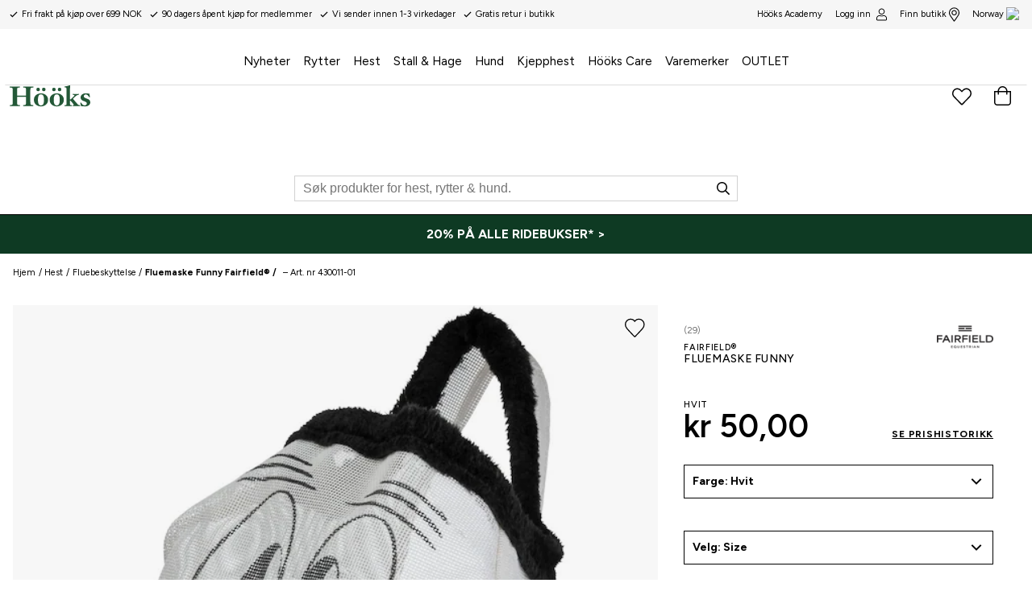

--- FILE ---
content_type: text/plain
request_url: https://www.hooks.no/metrics/g/collect?v=2&tid=G-YPKE1W1F36&gtm=45je61m0v879259259za20gzb76226899zd76226899&_p=1769406596302&gcs=G111&gcu=1&gcd=13r3r3r3r5l1&npa=0&dma=0&gdid=dMWZhNz&gcut=3&cid=1586761523.1769406601&ecid=1527592270&ul=en-us%40posix&sr=1280x720&_fplc=0&ur=US-OH&frm=0&pscdl=noapi&_eu=AAAAAGQ&sst.rnd=584802569.1769406601&sst.adr=1&sst.us_privacy=1---&sst.tft=1769406596302&sst.gcut=3&sst.syn=1&sst.lpc=61491125&sst.navt=n&sst.ude=1&sst.sw_exp=1&_s=4&tag_exp=103116026~103200004~104527906~104528501~104684208~104684211~105391252~115495939~115938465~115938469~116185179~116185180~116682875~117041587&sid=1769406600&sct=1&seg=0&dl=https%3A%2F%2Fwww.hooks.no%2Fhest%2Ffluebeskyttelse%2Ffluemaske-funny-fairfield&dt=Fluemaske%20Funny%20Fairfield%C2%AE%20-%20H%C3%B6%C3%B6ks&_tu=DA&en=user_engagement&ep.event_id=1769407067638_17694074979139&ep.ga_temp_client_id=1586761523.1769406601&ep.ga_temp_ecid=1527592270&_et=1124&tfd=9402&richsstsse
body_size: 661
content:
event: message
data: {"send_pixel":["https://analytics.google.com/g/s/collect?dma=0&npa=0&gcs=G111&gcu=1&gcd=13r3r3r3r5l1&gtm=45j91e61k1v879259259z99230107309za20gzb76226899zd76226899&tag_exp=103116026~103200004~104527906~104528501~104684208~104684211~105391252~115495939~115938465~115938469~116185179~116185180~116682875~117041587&_is_sw=0&_tu=DA&_gsid=YPKE1W1F36kVuILRjncBSfU7bEirCFzw"],"options":{}}

event: message
data: {"send_pixel":["https://stats.g.doubleclick.net/g/collect?v=2&dma=0&npa=0&gcs=G111&gcu=1&gcd=13r3r3r3r5l1&tid=G-YPKE1W1F36&cid=zk8NkdFk3naHB3bPfmYsHyHnd4o28LO8WB5yPA8moLY%3D.1769406601&gtm=45j91e61k1v879259259z99230107309za20gzb76226899zd76226899&tag_exp=103116026~103200004~104527906~104528501~104684208~104684211~105391252~115495939~115938465~115938469~116185179~116185180~116682875~117041587&_is_sw=0&_tu=DA&aip=1"],"options":{}}

event: message
data: {"response":{"status_code":200,"body":""}}

